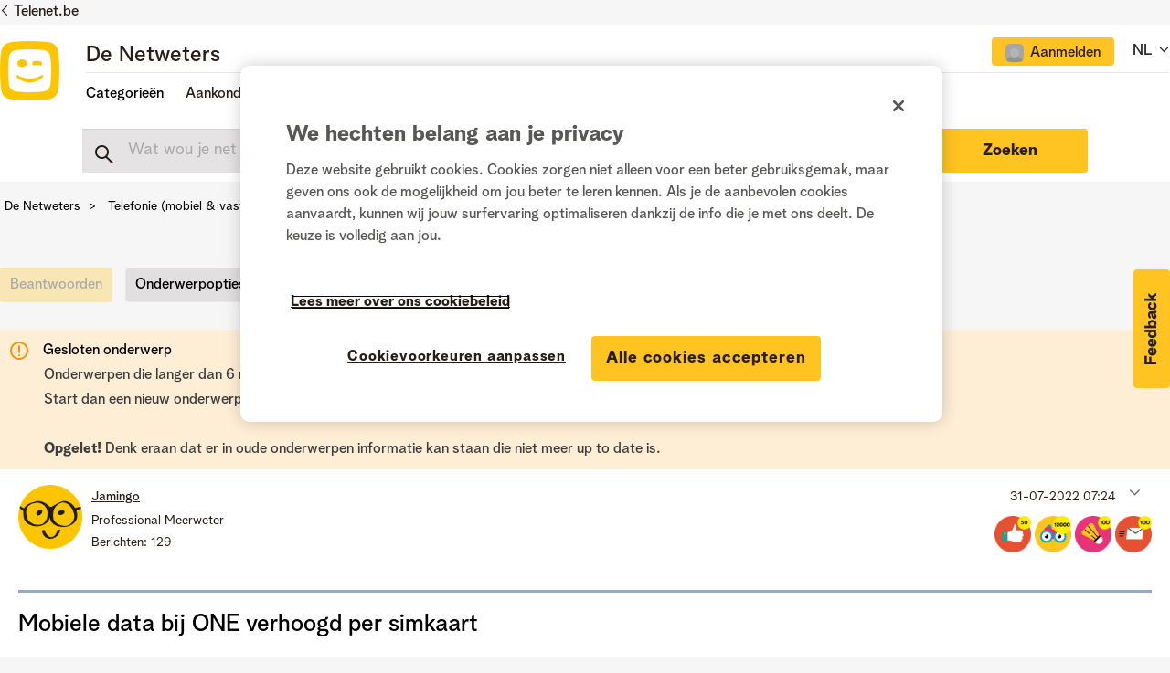

--- FILE ---
content_type: image/svg+xml
request_url: https://www.netweters.be/html/@08AA982DB474F0CB78BB8FB752584474/rank_icons/admin.svg
body_size: 323
content:
<svg width="42" height="16" viewBox="0 0 42 16" fill="none" xmlns="http://www.w3.org/2000/svg">
<rect width="42" height="16" fill="#291D18"/>
<path d="M4.85938 11.15H6.47938L7.00938 9.58H9.71938L10.2594 11.15H11.9194L9.37938 4H7.38938L4.85938 11.15ZM7.46938 8.21L8.35938 5.64H8.36938L9.24938 8.21H7.46938Z" fill="white"/>
<path d="M12.6334 11.15H15.1734C17.5534 11.15 18.7934 9.67 18.7934 7.55C18.7934 5.62 17.7434 4 15.1734 4H12.6334V11.15ZM14.2034 9.75V5.4H15.3934C16.5834 5.4 17.1734 6.24 17.1734 7.58C17.1734 8.84 16.6634 9.75 15.4034 9.75H14.2034Z" fill="white"/>
<path d="M19.6548 11.15H21.1948V7.04V6.4H21.2248L23.1948 9.3H23.5548L25.5648 6.41H25.6048V7.07V11.15H27.1348V4H25.5948L23.4048 7.36L21.1948 4H19.6548V11.15Z" fill="white"/>
<path d="M28.2779 11.15H29.8479V4H28.2779V11.15Z" fill="white"/>
<path d="M30.9927 11.15H32.5327V7.13V6.21H32.5427L35.4627 11.15H37.1527V4H35.6227V8V8.93H35.6027L32.7127 4H30.9927V11.15Z" fill="white"/>
</svg>
